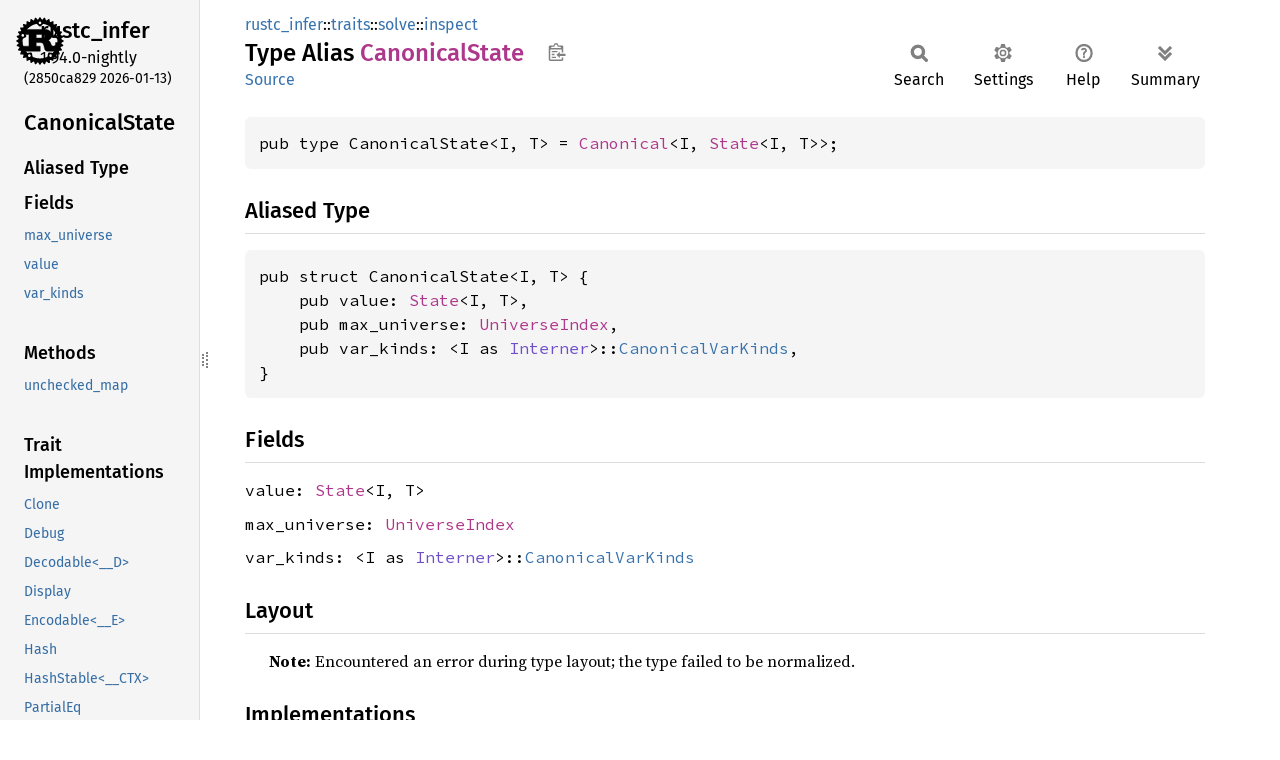

--- FILE ---
content_type: text/html
request_url: https://doc.rust-lang.org/nightly/nightly-rustc/rustc_infer/traits/solve/inspect/type.CanonicalState.html
body_size: 1906
content:
<!DOCTYPE html><html lang="en"><head><meta charset="utf-8"><meta name="viewport" content="width=device-width, initial-scale=1.0"><meta name="generator" content="rustdoc"><meta name="description" content="API documentation for the Rust `CanonicalState` type in crate `rustc_infer`."><title>CanonicalState in rustc_infer::traits::solve::inspect - Rust</title><script>if(window.location.protocol!=="file:")document.head.insertAdjacentHTML("beforeend","SourceSerif4-Regular-6b053e98.ttf.woff2,FiraSans-Italic-81dc35de.woff2,FiraSans-Regular-0fe48ade.woff2,FiraSans-MediumItalic-ccf7e434.woff2,FiraSans-Medium-e1aa3f0a.woff2,SourceCodePro-Regular-8badfe75.ttf.woff2,SourceCodePro-Semibold-aa29a496.ttf.woff2".split(",").map(f=>`<link rel="preload" as="font" type="font/woff2"href="../../../../static.files/${f}">`).join(""))</script><link rel="stylesheet" href="../../../../static.files/normalize-9960930a.css"><link rel="stylesheet" href="../../../../static.files/rustdoc-77263533.css"><meta name="rustdoc-vars" data-root-path="../../../../" data-static-root-path="../../../../static.files/" data-current-crate="rustc_infer" data-themes="" data-resource-suffix="" data-rustdoc-version="1.94.0-nightly (2850ca829 2026-01-13)" data-channel="nightly" data-search-js="search-9e2438ea.js" data-stringdex-js="stringdex-b897f86f.js" data-settings-js="settings-c38705f0.js" ><script src="../../../../static.files/storage-e2aeef58.js"></script><script defer src="sidebar-items.js"></script><script defer src="../../../../static.files/main-7bab91a1.js"></script><noscript><link rel="stylesheet" href="../../../../static.files/noscript-ffcac47a.css"></noscript><link rel="alternate icon" type="image/png" href="../../../../static.files/favicon-32x32-eab170b8.png"><link rel="icon" type="image/svg+xml" href="../../../../static.files/favicon-044be391.svg"></head><body class="rustdoc type"><!--[if lte IE 11]><div class="warning">This old browser is unsupported and will most likely display funky things.</div><![endif]--><rustdoc-topbar><h2><a href="#">CanonicalState</a></h2></rustdoc-topbar><nav class="sidebar"><div class="sidebar-crate"><a class="logo-container" href="../../../../rustc_infer/index.html"><img class="rust-logo" src="../../../../static.files/rust-logo-9a9549ea.svg" alt="logo"></a><h2><a href="../../../../rustc_infer/index.html">rustc_<wbr>infer</a><span class="version">1.94.0-nightly</span></h2></div><div class="version">(2850ca829	2026-01-13)</div><div class="sidebar-elems"><section id="rustdoc-toc"><h2 class="location"><a href="#">Canonical<wbr>State</a></h2><h3><a href="#aliased-type">Aliased Type</a></h3><h3><a href="#fields">Fields</a></h3><ul class="block field"><li><a href="#structfield.max_universe" title="max_universe">max_universe</a></li><li><a href="#structfield.value" title="value">value</a></li><li><a href="#structfield.var_kinds" title="var_kinds">var_kinds</a></li></ul></section><div id="rustdoc-modnav"><h2><a href="index.html">In rustc_<wbr>infer::<wbr>traits::<wbr>solve::<wbr>inspect</a></h2></div></div></nav><div class="sidebar-resizer" title="Drag to resize sidebar"></div><main><div class="width-limiter"><section id="main-content" class="content"><div class="main-heading"><div class="rustdoc-breadcrumbs"><a href="../../../index.html">rustc_infer</a>::<wbr><a href="../../index.html">traits</a>::<wbr><a href="../index.html">solve</a>::<wbr><a href="index.html">inspect</a></div><h1>Type Alias <span class="type">Canonical<wbr>State</span>&nbsp;<button id="copy-path" title="Copy item path to clipboard">Copy item path</button></h1><rustdoc-toolbar></rustdoc-toolbar><span class="sub-heading"><a class="src" href="../../../../src/rustc_type_ir/solve/inspect.rs.html#42">Source</a> </span></div><pre class="rust item-decl"><code>pub type CanonicalState&lt;I, T&gt; = <a class="struct" href="../../../infer/canonical/ir/struct.Canonical.html" title="struct rustc_infer::infer::canonical::ir::Canonical">Canonical</a>&lt;I, <a class="struct" href="struct.State.html" title="struct rustc_infer::traits::solve::inspect::State">State</a>&lt;I, T&gt;&gt;;</code></pre><h2 id="aliased-type" class="section-header">Aliased Type<a href="#aliased-type" class="anchor">§</a></h2><pre class="rust item-decl"><code>pub struct CanonicalState&lt;I, T&gt; {
    pub value: <a class="struct" href="struct.State.html" title="struct rustc_infer::traits::solve::inspect::State">State</a>&lt;I, T&gt;,
    pub max_universe: <a class="struct" href="../../../infer/canonical/ir/struct.UniverseIndex.html" title="struct rustc_infer::infer::canonical::ir::UniverseIndex">UniverseIndex</a>,
    pub var_kinds: &lt;I as <a class="trait" href="../../../infer/canonical/ir/trait.Interner.html" title="trait rustc_infer::infer::canonical::ir::Interner">Interner</a>&gt;::<a class="associatedtype" href="../../../infer/canonical/ir/trait.Interner.html#associatedtype.CanonicalVarKinds" title="type rustc_infer::infer::canonical::ir::Interner::CanonicalVarKinds">CanonicalVarKinds</a>,
}</code></pre><h2 id="fields" class="fields section-header">Fields<a href="#fields" class="anchor">§</a></h2><span id="structfield.value" class="structfield section-header"><a href="#structfield.value" class="anchor field">§</a><code>value: <a class="struct" href="struct.State.html" title="struct rustc_infer::traits::solve::inspect::State">State</a>&lt;I, T&gt;</code></span><span id="structfield.max_universe" class="structfield section-header"><a href="#structfield.max_universe" class="anchor field">§</a><code>max_universe: <a class="struct" href="../../../infer/canonical/ir/struct.UniverseIndex.html" title="struct rustc_infer::infer::canonical::ir::UniverseIndex">UniverseIndex</a></code></span><span id="structfield.var_kinds" class="structfield section-header"><a href="#structfield.var_kinds" class="anchor field">§</a><code>var_kinds: &lt;I as <a class="trait" href="../../../infer/canonical/ir/trait.Interner.html" title="trait rustc_infer::infer::canonical::ir::Interner">Interner</a>&gt;::<a class="associatedtype" href="../../../infer/canonical/ir/trait.Interner.html#associatedtype.CanonicalVarKinds" title="type rustc_infer::infer::canonical::ir::Interner::CanonicalVarKinds">CanonicalVarKinds</a></code></span><h2 id="layout" class="section-header">Layout<a href="#layout" class="anchor">§</a></h2><div class="docblock"><p><strong>Note:</strong> Encountered an error during type layout; the type failed to be normalized.</p></div><script src="../../../../type.impl/rustc_infer/infer/canonical/ir/struct.Canonical.js" data-self-path="rustc_infer::traits::solve::inspect::CanonicalState" async></script></section></div></main></body></html>

--- FILE ---
content_type: text/javascript
request_url: https://doc.rust-lang.org/nightly/nightly-rustc/rustc_infer/traits/solve/inspect/sidebar-items.js
body_size: -16
content:
window.SIDEBAR_ITEMS = {"enum":["ProbeKind","ProbeStep"],"struct":["GoalEvaluation","Probe","State"],"type":["CanonicalState"]};

--- FILE ---
content_type: text/javascript
request_url: https://doc.rust-lang.org/nightly/nightly-rustc/type.impl/rustc_infer/infer/canonical/ir/struct.Canonical.js
body_size: 4357
content:
(function() {
    var type_impls = Object.fromEntries([["rustc_infer",[["<details class=\"toggle implementors-toggle\" open><summary><section id=\"impl-ArenaAllocatable%3C'tcx%3E-for-Canonical%3CTyCtxt%3C'tcx%3E,+QueryResponse%3C'tcx,+()%3E%3E\" class=\"impl\"><a class=\"src rightside\" href=\"src/rustc_middle/arena.rs.html#126\">Source</a><a href=\"#impl-ArenaAllocatable%3C'tcx%3E-for-Canonical%3CTyCtxt%3C'tcx%3E,+QueryResponse%3C'tcx,+()%3E%3E\" class=\"anchor\">§</a><h3 class=\"code-header\">impl&lt;'tcx&gt; <a class=\"trait\" href=\"rustc_middle/arena/trait.ArenaAllocatable.html\" title=\"trait rustc_middle::arena::ArenaAllocatable\">ArenaAllocatable</a>&lt;'tcx&gt; for <a class=\"struct\" href=\"rustc_infer/infer/canonical/ir/struct.Canonical.html\" title=\"struct rustc_infer::infer::canonical::ir::Canonical\">Canonical</a>&lt;<a class=\"struct\" href=\"rustc_middle/ty/context/struct.TyCtxt.html\" title=\"struct rustc_middle::ty::context::TyCtxt\">TyCtxt</a>&lt;'tcx&gt;, <a class=\"struct\" href=\"rustc_infer/infer/canonical/struct.QueryResponse.html\" title=\"struct rustc_infer::infer::canonical::QueryResponse\">QueryResponse</a>&lt;'tcx, <a class=\"primitive\" href=\"https://doc.rust-lang.org/nightly/std/primitive.unit.html\">()</a>&gt;&gt;</h3></section></summary><div class=\"impl-items\"><section id=\"method.allocate_on\" class=\"method trait-impl\"><a class=\"src rightside\" href=\"src/rustc_middle/arena.rs.html#126\">Source</a><a href=\"#method.allocate_on\" class=\"anchor\">§</a><h4 class=\"code-header\">fn <a href=\"rustc_middle/arena/trait.ArenaAllocatable.html#tymethod.allocate_on\" class=\"fn\">allocate_on</a>(\n    self,\n    arena: &amp;'tcx <a class=\"struct\" href=\"rustc_middle/arena/struct.Arena.html\" title=\"struct rustc_middle::arena::Arena\">Arena</a>&lt;'tcx&gt;,\n) -&gt; &amp;'tcx mut <a class=\"struct\" href=\"rustc_infer/infer/canonical/ir/struct.Canonical.html\" title=\"struct rustc_infer::infer::canonical::ir::Canonical\">Canonical</a>&lt;<a class=\"struct\" href=\"rustc_middle/ty/context/struct.TyCtxt.html\" title=\"struct rustc_middle::ty::context::TyCtxt\">TyCtxt</a>&lt;'tcx&gt;, <a class=\"struct\" href=\"rustc_infer/infer/canonical/struct.QueryResponse.html\" title=\"struct rustc_infer::infer::canonical::QueryResponse\">QueryResponse</a>&lt;'tcx, <a class=\"primitive\" href=\"https://doc.rust-lang.org/nightly/std/primitive.unit.html\">()</a>&gt;&gt;</h4></section><section id=\"method.allocate_from_iter\" class=\"method trait-impl\"><a class=\"src rightside\" href=\"src/rustc_middle/arena.rs.html#126\">Source</a><a href=\"#method.allocate_from_iter\" class=\"anchor\">§</a><h4 class=\"code-header\">fn <a href=\"rustc_middle/arena/trait.ArenaAllocatable.html#tymethod.allocate_from_iter\" class=\"fn\">allocate_from_iter</a>(\n    arena: &amp;'tcx <a class=\"struct\" href=\"rustc_middle/arena/struct.Arena.html\" title=\"struct rustc_middle::arena::Arena\">Arena</a>&lt;'tcx&gt;,\n    iter: impl <a class=\"trait\" href=\"https://doc.rust-lang.org/nightly/core/iter/traits/collect/trait.IntoIterator.html\" title=\"trait core::iter::traits::collect::IntoIterator\">IntoIterator</a>&lt;Item = <a class=\"struct\" href=\"rustc_infer/infer/canonical/ir/struct.Canonical.html\" title=\"struct rustc_infer::infer::canonical::ir::Canonical\">Canonical</a>&lt;<a class=\"struct\" href=\"rustc_middle/ty/context/struct.TyCtxt.html\" title=\"struct rustc_middle::ty::context::TyCtxt\">TyCtxt</a>&lt;'tcx&gt;, <a class=\"struct\" href=\"rustc_infer/infer/canonical/struct.QueryResponse.html\" title=\"struct rustc_infer::infer::canonical::QueryResponse\">QueryResponse</a>&lt;'tcx, <a class=\"primitive\" href=\"https://doc.rust-lang.org/nightly/std/primitive.unit.html\">()</a>&gt;&gt;&gt;,\n) -&gt; &amp;'tcx mut [<a class=\"struct\" href=\"rustc_infer/infer/canonical/ir/struct.Canonical.html\" title=\"struct rustc_infer::infer::canonical::ir::Canonical\">Canonical</a>&lt;<a class=\"struct\" href=\"rustc_middle/ty/context/struct.TyCtxt.html\" title=\"struct rustc_middle::ty::context::TyCtxt\">TyCtxt</a>&lt;'tcx&gt;, <a class=\"struct\" href=\"rustc_infer/infer/canonical/struct.QueryResponse.html\" title=\"struct rustc_infer::infer::canonical::QueryResponse\">QueryResponse</a>&lt;'tcx, <a class=\"primitive\" href=\"https://doc.rust-lang.org/nightly/std/primitive.unit.html\">()</a>&gt;&gt;]</h4></section></div></details>","ArenaAllocatable<'tcx>","rustc_infer::infer::canonical::Canonical"],["<details class=\"toggle implementors-toggle\" open><summary><section id=\"impl-ArenaAllocatable%3C'tcx%3E-for-Canonical%3CTyCtxt%3C'tcx%3E,+QueryResponse%3C'tcx,+Binder%3CTyCtxt%3C'tcx%3E,+FnSig%3CTyCtxt%3C'tcx%3E%3E%3E%3E%3E\" class=\"impl\"><a class=\"src rightside\" href=\"src/rustc_middle/arena.rs.html#126\">Source</a><a href=\"#impl-ArenaAllocatable%3C'tcx%3E-for-Canonical%3CTyCtxt%3C'tcx%3E,+QueryResponse%3C'tcx,+Binder%3CTyCtxt%3C'tcx%3E,+FnSig%3CTyCtxt%3C'tcx%3E%3E%3E%3E%3E\" class=\"anchor\">§</a><h3 class=\"code-header\">impl&lt;'tcx&gt; <a class=\"trait\" href=\"rustc_middle/arena/trait.ArenaAllocatable.html\" title=\"trait rustc_middle::arena::ArenaAllocatable\">ArenaAllocatable</a>&lt;'tcx&gt; for <a class=\"struct\" href=\"rustc_infer/infer/canonical/ir/struct.Canonical.html\" title=\"struct rustc_infer::infer::canonical::ir::Canonical\">Canonical</a>&lt;<a class=\"struct\" href=\"rustc_middle/ty/context/struct.TyCtxt.html\" title=\"struct rustc_middle::ty::context::TyCtxt\">TyCtxt</a>&lt;'tcx&gt;, <a class=\"struct\" href=\"rustc_infer/infer/canonical/struct.QueryResponse.html\" title=\"struct rustc_infer::infer::canonical::QueryResponse\">QueryResponse</a>&lt;'tcx, <a class=\"struct\" href=\"rustc_infer/infer/canonical/ir/struct.Binder.html\" title=\"struct rustc_infer::infer::canonical::ir::Binder\">Binder</a>&lt;<a class=\"struct\" href=\"rustc_middle/ty/context/struct.TyCtxt.html\" title=\"struct rustc_middle::ty::context::TyCtxt\">TyCtxt</a>&lt;'tcx&gt;, <a class=\"struct\" href=\"rustc_infer/infer/canonical/ir/struct.FnSig.html\" title=\"struct rustc_infer::infer::canonical::ir::FnSig\">FnSig</a>&lt;<a class=\"struct\" href=\"rustc_middle/ty/context/struct.TyCtxt.html\" title=\"struct rustc_middle::ty::context::TyCtxt\">TyCtxt</a>&lt;'tcx&gt;&gt;&gt;&gt;&gt;</h3></section></summary><div class=\"impl-items\"><section id=\"method.allocate_on\" class=\"method trait-impl\"><a class=\"src rightside\" href=\"src/rustc_middle/arena.rs.html#126\">Source</a><a href=\"#method.allocate_on\" class=\"anchor\">§</a><h4 class=\"code-header\">fn <a href=\"rustc_middle/arena/trait.ArenaAllocatable.html#tymethod.allocate_on\" class=\"fn\">allocate_on</a>(\n    self,\n    arena: &amp;'tcx <a class=\"struct\" href=\"rustc_middle/arena/struct.Arena.html\" title=\"struct rustc_middle::arena::Arena\">Arena</a>&lt;'tcx&gt;,\n) -&gt; &amp;'tcx mut <a class=\"struct\" href=\"rustc_infer/infer/canonical/ir/struct.Canonical.html\" title=\"struct rustc_infer::infer::canonical::ir::Canonical\">Canonical</a>&lt;<a class=\"struct\" href=\"rustc_middle/ty/context/struct.TyCtxt.html\" title=\"struct rustc_middle::ty::context::TyCtxt\">TyCtxt</a>&lt;'tcx&gt;, <a class=\"struct\" href=\"rustc_infer/infer/canonical/struct.QueryResponse.html\" title=\"struct rustc_infer::infer::canonical::QueryResponse\">QueryResponse</a>&lt;'tcx, <a class=\"struct\" href=\"rustc_infer/infer/canonical/ir/struct.Binder.html\" title=\"struct rustc_infer::infer::canonical::ir::Binder\">Binder</a>&lt;<a class=\"struct\" href=\"rustc_middle/ty/context/struct.TyCtxt.html\" title=\"struct rustc_middle::ty::context::TyCtxt\">TyCtxt</a>&lt;'tcx&gt;, <a class=\"struct\" href=\"rustc_infer/infer/canonical/ir/struct.FnSig.html\" title=\"struct rustc_infer::infer::canonical::ir::FnSig\">FnSig</a>&lt;<a class=\"struct\" href=\"rustc_middle/ty/context/struct.TyCtxt.html\" title=\"struct rustc_middle::ty::context::TyCtxt\">TyCtxt</a>&lt;'tcx&gt;&gt;&gt;&gt;&gt;</h4></section><section id=\"method.allocate_from_iter\" class=\"method trait-impl\"><a class=\"src rightside\" href=\"src/rustc_middle/arena.rs.html#126\">Source</a><a href=\"#method.allocate_from_iter\" class=\"anchor\">§</a><h4 class=\"code-header\">fn <a href=\"rustc_middle/arena/trait.ArenaAllocatable.html#tymethod.allocate_from_iter\" class=\"fn\">allocate_from_iter</a>(\n    arena: &amp;'tcx <a class=\"struct\" href=\"rustc_middle/arena/struct.Arena.html\" title=\"struct rustc_middle::arena::Arena\">Arena</a>&lt;'tcx&gt;,\n    iter: impl <a class=\"trait\" href=\"https://doc.rust-lang.org/nightly/core/iter/traits/collect/trait.IntoIterator.html\" title=\"trait core::iter::traits::collect::IntoIterator\">IntoIterator</a>&lt;Item = <a class=\"struct\" href=\"rustc_infer/infer/canonical/ir/struct.Canonical.html\" title=\"struct rustc_infer::infer::canonical::ir::Canonical\">Canonical</a>&lt;<a class=\"struct\" href=\"rustc_middle/ty/context/struct.TyCtxt.html\" title=\"struct rustc_middle::ty::context::TyCtxt\">TyCtxt</a>&lt;'tcx&gt;, <a class=\"struct\" href=\"rustc_infer/infer/canonical/struct.QueryResponse.html\" title=\"struct rustc_infer::infer::canonical::QueryResponse\">QueryResponse</a>&lt;'tcx, <a class=\"struct\" href=\"rustc_infer/infer/canonical/ir/struct.Binder.html\" title=\"struct rustc_infer::infer::canonical::ir::Binder\">Binder</a>&lt;<a class=\"struct\" href=\"rustc_middle/ty/context/struct.TyCtxt.html\" title=\"struct rustc_middle::ty::context::TyCtxt\">TyCtxt</a>&lt;'tcx&gt;, <a class=\"struct\" href=\"rustc_infer/infer/canonical/ir/struct.FnSig.html\" title=\"struct rustc_infer::infer::canonical::ir::FnSig\">FnSig</a>&lt;<a class=\"struct\" href=\"rustc_middle/ty/context/struct.TyCtxt.html\" title=\"struct rustc_middle::ty::context::TyCtxt\">TyCtxt</a>&lt;'tcx&gt;&gt;&gt;&gt;&gt;&gt;,\n) -&gt; &amp;'tcx mut [<a class=\"struct\" href=\"rustc_infer/infer/canonical/ir/struct.Canonical.html\" title=\"struct rustc_infer::infer::canonical::ir::Canonical\">Canonical</a>&lt;<a class=\"struct\" href=\"rustc_middle/ty/context/struct.TyCtxt.html\" title=\"struct rustc_middle::ty::context::TyCtxt\">TyCtxt</a>&lt;'tcx&gt;, <a class=\"struct\" href=\"rustc_infer/infer/canonical/struct.QueryResponse.html\" title=\"struct rustc_infer::infer::canonical::QueryResponse\">QueryResponse</a>&lt;'tcx, <a class=\"struct\" href=\"rustc_infer/infer/canonical/ir/struct.Binder.html\" title=\"struct rustc_infer::infer::canonical::ir::Binder\">Binder</a>&lt;<a class=\"struct\" href=\"rustc_middle/ty/context/struct.TyCtxt.html\" title=\"struct rustc_middle::ty::context::TyCtxt\">TyCtxt</a>&lt;'tcx&gt;, <a class=\"struct\" href=\"rustc_infer/infer/canonical/ir/struct.FnSig.html\" title=\"struct rustc_infer::infer::canonical::ir::FnSig\">FnSig</a>&lt;<a class=\"struct\" href=\"rustc_middle/ty/context/struct.TyCtxt.html\" title=\"struct rustc_middle::ty::context::TyCtxt\">TyCtxt</a>&lt;'tcx&gt;&gt;&gt;&gt;&gt;]</h4></section></div></details>","ArenaAllocatable<'tcx>","rustc_infer::infer::canonical::Canonical"],["<details class=\"toggle implementors-toggle\" open><summary><section id=\"impl-ArenaAllocatable%3C'tcx%3E-for-Canonical%3CTyCtxt%3C'tcx%3E,+QueryResponse%3C'tcx,+Clause%3C'tcx%3E%3E%3E\" class=\"impl\"><a class=\"src rightside\" href=\"src/rustc_middle/arena.rs.html#126\">Source</a><a href=\"#impl-ArenaAllocatable%3C'tcx%3E-for-Canonical%3CTyCtxt%3C'tcx%3E,+QueryResponse%3C'tcx,+Clause%3C'tcx%3E%3E%3E\" class=\"anchor\">§</a><h3 class=\"code-header\">impl&lt;'tcx&gt; <a class=\"trait\" href=\"rustc_middle/arena/trait.ArenaAllocatable.html\" title=\"trait rustc_middle::arena::ArenaAllocatable\">ArenaAllocatable</a>&lt;'tcx&gt; for <a class=\"struct\" href=\"rustc_infer/infer/canonical/ir/struct.Canonical.html\" title=\"struct rustc_infer::infer::canonical::ir::Canonical\">Canonical</a>&lt;<a class=\"struct\" href=\"rustc_middle/ty/context/struct.TyCtxt.html\" title=\"struct rustc_middle::ty::context::TyCtxt\">TyCtxt</a>&lt;'tcx&gt;, <a class=\"struct\" href=\"rustc_infer/infer/canonical/struct.QueryResponse.html\" title=\"struct rustc_infer::infer::canonical::QueryResponse\">QueryResponse</a>&lt;'tcx, <a class=\"struct\" href=\"rustc_middle/ty/predicate/struct.Clause.html\" title=\"struct rustc_middle::ty::predicate::Clause\">Clause</a>&lt;'tcx&gt;&gt;&gt;</h3></section></summary><div class=\"impl-items\"><section id=\"method.allocate_on\" class=\"method trait-impl\"><a class=\"src rightside\" href=\"src/rustc_middle/arena.rs.html#126\">Source</a><a href=\"#method.allocate_on\" class=\"anchor\">§</a><h4 class=\"code-header\">fn <a href=\"rustc_middle/arena/trait.ArenaAllocatable.html#tymethod.allocate_on\" class=\"fn\">allocate_on</a>(\n    self,\n    arena: &amp;'tcx <a class=\"struct\" href=\"rustc_middle/arena/struct.Arena.html\" title=\"struct rustc_middle::arena::Arena\">Arena</a>&lt;'tcx&gt;,\n) -&gt; &amp;'tcx mut <a class=\"struct\" href=\"rustc_infer/infer/canonical/ir/struct.Canonical.html\" title=\"struct rustc_infer::infer::canonical::ir::Canonical\">Canonical</a>&lt;<a class=\"struct\" href=\"rustc_middle/ty/context/struct.TyCtxt.html\" title=\"struct rustc_middle::ty::context::TyCtxt\">TyCtxt</a>&lt;'tcx&gt;, <a class=\"struct\" href=\"rustc_infer/infer/canonical/struct.QueryResponse.html\" title=\"struct rustc_infer::infer::canonical::QueryResponse\">QueryResponse</a>&lt;'tcx, <a class=\"struct\" href=\"rustc_middle/ty/predicate/struct.Clause.html\" title=\"struct rustc_middle::ty::predicate::Clause\">Clause</a>&lt;'tcx&gt;&gt;&gt;</h4></section><section id=\"method.allocate_from_iter\" class=\"method trait-impl\"><a class=\"src rightside\" href=\"src/rustc_middle/arena.rs.html#126\">Source</a><a href=\"#method.allocate_from_iter\" class=\"anchor\">§</a><h4 class=\"code-header\">fn <a href=\"rustc_middle/arena/trait.ArenaAllocatable.html#tymethod.allocate_from_iter\" class=\"fn\">allocate_from_iter</a>(\n    arena: &amp;'tcx <a class=\"struct\" href=\"rustc_middle/arena/struct.Arena.html\" title=\"struct rustc_middle::arena::Arena\">Arena</a>&lt;'tcx&gt;,\n    iter: impl <a class=\"trait\" href=\"https://doc.rust-lang.org/nightly/core/iter/traits/collect/trait.IntoIterator.html\" title=\"trait core::iter::traits::collect::IntoIterator\">IntoIterator</a>&lt;Item = <a class=\"struct\" href=\"rustc_infer/infer/canonical/ir/struct.Canonical.html\" title=\"struct rustc_infer::infer::canonical::ir::Canonical\">Canonical</a>&lt;<a class=\"struct\" href=\"rustc_middle/ty/context/struct.TyCtxt.html\" title=\"struct rustc_middle::ty::context::TyCtxt\">TyCtxt</a>&lt;'tcx&gt;, <a class=\"struct\" href=\"rustc_infer/infer/canonical/struct.QueryResponse.html\" title=\"struct rustc_infer::infer::canonical::QueryResponse\">QueryResponse</a>&lt;'tcx, <a class=\"struct\" href=\"rustc_middle/ty/predicate/struct.Clause.html\" title=\"struct rustc_middle::ty::predicate::Clause\">Clause</a>&lt;'tcx&gt;&gt;&gt;&gt;,\n) -&gt; &amp;'tcx mut [<a class=\"struct\" href=\"rustc_infer/infer/canonical/ir/struct.Canonical.html\" title=\"struct rustc_infer::infer::canonical::ir::Canonical\">Canonical</a>&lt;<a class=\"struct\" href=\"rustc_middle/ty/context/struct.TyCtxt.html\" title=\"struct rustc_middle::ty::context::TyCtxt\">TyCtxt</a>&lt;'tcx&gt;, <a class=\"struct\" href=\"rustc_infer/infer/canonical/struct.QueryResponse.html\" title=\"struct rustc_infer::infer::canonical::QueryResponse\">QueryResponse</a>&lt;'tcx, <a class=\"struct\" href=\"rustc_middle/ty/predicate/struct.Clause.html\" title=\"struct rustc_middle::ty::predicate::Clause\">Clause</a>&lt;'tcx&gt;&gt;&gt;]</h4></section></div></details>","ArenaAllocatable<'tcx>","rustc_infer::infer::canonical::Canonical"],["<details class=\"toggle implementors-toggle\" open><summary><section id=\"impl-ArenaAllocatable%3C'tcx%3E-for-Canonical%3CTyCtxt%3C'tcx%3E,+QueryResponse%3C'tcx,+DropckOutlivesResult%3C'tcx%3E%3E%3E\" class=\"impl\"><a class=\"src rightside\" href=\"src/rustc_middle/arena.rs.html#126\">Source</a><a href=\"#impl-ArenaAllocatable%3C'tcx%3E-for-Canonical%3CTyCtxt%3C'tcx%3E,+QueryResponse%3C'tcx,+DropckOutlivesResult%3C'tcx%3E%3E%3E\" class=\"anchor\">§</a><h3 class=\"code-header\">impl&lt;'tcx&gt; <a class=\"trait\" href=\"rustc_middle/arena/trait.ArenaAllocatable.html\" title=\"trait rustc_middle::arena::ArenaAllocatable\">ArenaAllocatable</a>&lt;'tcx&gt; for <a class=\"struct\" href=\"rustc_infer/infer/canonical/ir/struct.Canonical.html\" title=\"struct rustc_infer::infer::canonical::ir::Canonical\">Canonical</a>&lt;<a class=\"struct\" href=\"rustc_middle/ty/context/struct.TyCtxt.html\" title=\"struct rustc_middle::ty::context::TyCtxt\">TyCtxt</a>&lt;'tcx&gt;, <a class=\"struct\" href=\"rustc_infer/infer/canonical/struct.QueryResponse.html\" title=\"struct rustc_infer::infer::canonical::QueryResponse\">QueryResponse</a>&lt;'tcx, <a class=\"struct\" href=\"rustc_infer/traits/query/struct.DropckOutlivesResult.html\" title=\"struct rustc_infer::traits::query::DropckOutlivesResult\">DropckOutlivesResult</a>&lt;'tcx&gt;&gt;&gt;</h3></section></summary><div class=\"impl-items\"><section id=\"method.allocate_on\" class=\"method trait-impl\"><a class=\"src rightside\" href=\"src/rustc_middle/arena.rs.html#126\">Source</a><a href=\"#method.allocate_on\" class=\"anchor\">§</a><h4 class=\"code-header\">fn <a href=\"rustc_middle/arena/trait.ArenaAllocatable.html#tymethod.allocate_on\" class=\"fn\">allocate_on</a>(\n    self,\n    arena: &amp;'tcx <a class=\"struct\" href=\"rustc_middle/arena/struct.Arena.html\" title=\"struct rustc_middle::arena::Arena\">Arena</a>&lt;'tcx&gt;,\n) -&gt; &amp;'tcx mut <a class=\"struct\" href=\"rustc_infer/infer/canonical/ir/struct.Canonical.html\" title=\"struct rustc_infer::infer::canonical::ir::Canonical\">Canonical</a>&lt;<a class=\"struct\" href=\"rustc_middle/ty/context/struct.TyCtxt.html\" title=\"struct rustc_middle::ty::context::TyCtxt\">TyCtxt</a>&lt;'tcx&gt;, <a class=\"struct\" href=\"rustc_infer/infer/canonical/struct.QueryResponse.html\" title=\"struct rustc_infer::infer::canonical::QueryResponse\">QueryResponse</a>&lt;'tcx, <a class=\"struct\" href=\"rustc_infer/traits/query/struct.DropckOutlivesResult.html\" title=\"struct rustc_infer::traits::query::DropckOutlivesResult\">DropckOutlivesResult</a>&lt;'tcx&gt;&gt;&gt;</h4></section><section id=\"method.allocate_from_iter\" class=\"method trait-impl\"><a class=\"src rightside\" href=\"src/rustc_middle/arena.rs.html#126\">Source</a><a href=\"#method.allocate_from_iter\" class=\"anchor\">§</a><h4 class=\"code-header\">fn <a href=\"rustc_middle/arena/trait.ArenaAllocatable.html#tymethod.allocate_from_iter\" class=\"fn\">allocate_from_iter</a>(\n    arena: &amp;'tcx <a class=\"struct\" href=\"rustc_middle/arena/struct.Arena.html\" title=\"struct rustc_middle::arena::Arena\">Arena</a>&lt;'tcx&gt;,\n    iter: impl <a class=\"trait\" href=\"https://doc.rust-lang.org/nightly/core/iter/traits/collect/trait.IntoIterator.html\" title=\"trait core::iter::traits::collect::IntoIterator\">IntoIterator</a>&lt;Item = <a class=\"struct\" href=\"rustc_infer/infer/canonical/ir/struct.Canonical.html\" title=\"struct rustc_infer::infer::canonical::ir::Canonical\">Canonical</a>&lt;<a class=\"struct\" href=\"rustc_middle/ty/context/struct.TyCtxt.html\" title=\"struct rustc_middle::ty::context::TyCtxt\">TyCtxt</a>&lt;'tcx&gt;, <a class=\"struct\" href=\"rustc_infer/infer/canonical/struct.QueryResponse.html\" title=\"struct rustc_infer::infer::canonical::QueryResponse\">QueryResponse</a>&lt;'tcx, <a class=\"struct\" href=\"rustc_infer/traits/query/struct.DropckOutlivesResult.html\" title=\"struct rustc_infer::traits::query::DropckOutlivesResult\">DropckOutlivesResult</a>&lt;'tcx&gt;&gt;&gt;&gt;,\n) -&gt; &amp;'tcx mut [<a class=\"struct\" href=\"rustc_infer/infer/canonical/ir/struct.Canonical.html\" title=\"struct rustc_infer::infer::canonical::ir::Canonical\">Canonical</a>&lt;<a class=\"struct\" href=\"rustc_middle/ty/context/struct.TyCtxt.html\" title=\"struct rustc_middle::ty::context::TyCtxt\">TyCtxt</a>&lt;'tcx&gt;, <a class=\"struct\" href=\"rustc_infer/infer/canonical/struct.QueryResponse.html\" title=\"struct rustc_infer::infer::canonical::QueryResponse\">QueryResponse</a>&lt;'tcx, <a class=\"struct\" href=\"rustc_infer/traits/query/struct.DropckOutlivesResult.html\" title=\"struct rustc_infer::traits::query::DropckOutlivesResult\">DropckOutlivesResult</a>&lt;'tcx&gt;&gt;&gt;]</h4></section></div></details>","ArenaAllocatable<'tcx>","rustc_infer::infer::canonical::Canonical"],["<details class=\"toggle implementors-toggle\" open><summary><section id=\"impl-ArenaAllocatable%3C'tcx%3E-for-Canonical%3CTyCtxt%3C'tcx%3E,+QueryResponse%3C'tcx,+FnSig%3CTyCtxt%3C'tcx%3E%3E%3E%3E\" class=\"impl\"><a class=\"src rightside\" href=\"src/rustc_middle/arena.rs.html#126\">Source</a><a href=\"#impl-ArenaAllocatable%3C'tcx%3E-for-Canonical%3CTyCtxt%3C'tcx%3E,+QueryResponse%3C'tcx,+FnSig%3CTyCtxt%3C'tcx%3E%3E%3E%3E\" class=\"anchor\">§</a><h3 class=\"code-header\">impl&lt;'tcx&gt; <a class=\"trait\" href=\"rustc_middle/arena/trait.ArenaAllocatable.html\" title=\"trait rustc_middle::arena::ArenaAllocatable\">ArenaAllocatable</a>&lt;'tcx&gt; for <a class=\"struct\" href=\"rustc_infer/infer/canonical/ir/struct.Canonical.html\" title=\"struct rustc_infer::infer::canonical::ir::Canonical\">Canonical</a>&lt;<a class=\"struct\" href=\"rustc_middle/ty/context/struct.TyCtxt.html\" title=\"struct rustc_middle::ty::context::TyCtxt\">TyCtxt</a>&lt;'tcx&gt;, <a class=\"struct\" href=\"rustc_infer/infer/canonical/struct.QueryResponse.html\" title=\"struct rustc_infer::infer::canonical::QueryResponse\">QueryResponse</a>&lt;'tcx, <a class=\"struct\" href=\"rustc_infer/infer/canonical/ir/struct.FnSig.html\" title=\"struct rustc_infer::infer::canonical::ir::FnSig\">FnSig</a>&lt;<a class=\"struct\" href=\"rustc_middle/ty/context/struct.TyCtxt.html\" title=\"struct rustc_middle::ty::context::TyCtxt\">TyCtxt</a>&lt;'tcx&gt;&gt;&gt;&gt;</h3></section></summary><div class=\"impl-items\"><section id=\"method.allocate_on\" class=\"method trait-impl\"><a class=\"src rightside\" href=\"src/rustc_middle/arena.rs.html#126\">Source</a><a href=\"#method.allocate_on\" class=\"anchor\">§</a><h4 class=\"code-header\">fn <a href=\"rustc_middle/arena/trait.ArenaAllocatable.html#tymethod.allocate_on\" class=\"fn\">allocate_on</a>(\n    self,\n    arena: &amp;'tcx <a class=\"struct\" href=\"rustc_middle/arena/struct.Arena.html\" title=\"struct rustc_middle::arena::Arena\">Arena</a>&lt;'tcx&gt;,\n) -&gt; &amp;'tcx mut <a class=\"struct\" href=\"rustc_infer/infer/canonical/ir/struct.Canonical.html\" title=\"struct rustc_infer::infer::canonical::ir::Canonical\">Canonical</a>&lt;<a class=\"struct\" href=\"rustc_middle/ty/context/struct.TyCtxt.html\" title=\"struct rustc_middle::ty::context::TyCtxt\">TyCtxt</a>&lt;'tcx&gt;, <a class=\"struct\" href=\"rustc_infer/infer/canonical/struct.QueryResponse.html\" title=\"struct rustc_infer::infer::canonical::QueryResponse\">QueryResponse</a>&lt;'tcx, <a class=\"struct\" href=\"rustc_infer/infer/canonical/ir/struct.FnSig.html\" title=\"struct rustc_infer::infer::canonical::ir::FnSig\">FnSig</a>&lt;<a class=\"struct\" href=\"rustc_middle/ty/context/struct.TyCtxt.html\" title=\"struct rustc_middle::ty::context::TyCtxt\">TyCtxt</a>&lt;'tcx&gt;&gt;&gt;&gt;</h4></section><section id=\"method.allocate_from_iter\" class=\"method trait-impl\"><a class=\"src rightside\" href=\"src/rustc_middle/arena.rs.html#126\">Source</a><a href=\"#method.allocate_from_iter\" class=\"anchor\">§</a><h4 class=\"code-header\">fn <a href=\"rustc_middle/arena/trait.ArenaAllocatable.html#tymethod.allocate_from_iter\" class=\"fn\">allocate_from_iter</a>(\n    arena: &amp;'tcx <a class=\"struct\" href=\"rustc_middle/arena/struct.Arena.html\" title=\"struct rustc_middle::arena::Arena\">Arena</a>&lt;'tcx&gt;,\n    iter: impl <a class=\"trait\" href=\"https://doc.rust-lang.org/nightly/core/iter/traits/collect/trait.IntoIterator.html\" title=\"trait core::iter::traits::collect::IntoIterator\">IntoIterator</a>&lt;Item = <a class=\"struct\" href=\"rustc_infer/infer/canonical/ir/struct.Canonical.html\" title=\"struct rustc_infer::infer::canonical::ir::Canonical\">Canonical</a>&lt;<a class=\"struct\" href=\"rustc_middle/ty/context/struct.TyCtxt.html\" title=\"struct rustc_middle::ty::context::TyCtxt\">TyCtxt</a>&lt;'tcx&gt;, <a class=\"struct\" href=\"rustc_infer/infer/canonical/struct.QueryResponse.html\" title=\"struct rustc_infer::infer::canonical::QueryResponse\">QueryResponse</a>&lt;'tcx, <a class=\"struct\" href=\"rustc_infer/infer/canonical/ir/struct.FnSig.html\" title=\"struct rustc_infer::infer::canonical::ir::FnSig\">FnSig</a>&lt;<a class=\"struct\" href=\"rustc_middle/ty/context/struct.TyCtxt.html\" title=\"struct rustc_middle::ty::context::TyCtxt\">TyCtxt</a>&lt;'tcx&gt;&gt;&gt;&gt;&gt;,\n) -&gt; &amp;'tcx mut [<a class=\"struct\" href=\"rustc_infer/infer/canonical/ir/struct.Canonical.html\" title=\"struct rustc_infer::infer::canonical::ir::Canonical\">Canonical</a>&lt;<a class=\"struct\" href=\"rustc_middle/ty/context/struct.TyCtxt.html\" title=\"struct rustc_middle::ty::context::TyCtxt\">TyCtxt</a>&lt;'tcx&gt;, <a class=\"struct\" href=\"rustc_infer/infer/canonical/struct.QueryResponse.html\" title=\"struct rustc_infer::infer::canonical::QueryResponse\">QueryResponse</a>&lt;'tcx, <a class=\"struct\" href=\"rustc_infer/infer/canonical/ir/struct.FnSig.html\" title=\"struct rustc_infer::infer::canonical::ir::FnSig\">FnSig</a>&lt;<a class=\"struct\" href=\"rustc_middle/ty/context/struct.TyCtxt.html\" title=\"struct rustc_middle::ty::context::TyCtxt\">TyCtxt</a>&lt;'tcx&gt;&gt;&gt;&gt;]</h4></section></div></details>","ArenaAllocatable<'tcx>","rustc_infer::infer::canonical::Canonical"],["<details class=\"toggle implementors-toggle\" open><summary><section id=\"impl-ArenaAllocatable%3C'tcx%3E-for-Canonical%3CTyCtxt%3C'tcx%3E,+QueryResponse%3C'tcx,+NormalizationResult%3C'tcx%3E%3E%3E\" class=\"impl\"><a class=\"src rightside\" href=\"src/rustc_middle/arena.rs.html#126\">Source</a><a href=\"#impl-ArenaAllocatable%3C'tcx%3E-for-Canonical%3CTyCtxt%3C'tcx%3E,+QueryResponse%3C'tcx,+NormalizationResult%3C'tcx%3E%3E%3E\" class=\"anchor\">§</a><h3 class=\"code-header\">impl&lt;'tcx&gt; <a class=\"trait\" href=\"rustc_middle/arena/trait.ArenaAllocatable.html\" title=\"trait rustc_middle::arena::ArenaAllocatable\">ArenaAllocatable</a>&lt;'tcx&gt; for <a class=\"struct\" href=\"rustc_infer/infer/canonical/ir/struct.Canonical.html\" title=\"struct rustc_infer::infer::canonical::ir::Canonical\">Canonical</a>&lt;<a class=\"struct\" href=\"rustc_middle/ty/context/struct.TyCtxt.html\" title=\"struct rustc_middle::ty::context::TyCtxt\">TyCtxt</a>&lt;'tcx&gt;, <a class=\"struct\" href=\"rustc_infer/infer/canonical/struct.QueryResponse.html\" title=\"struct rustc_infer::infer::canonical::QueryResponse\">QueryResponse</a>&lt;'tcx, <a class=\"struct\" href=\"rustc_infer/traits/query/struct.NormalizationResult.html\" title=\"struct rustc_infer::traits::query::NormalizationResult\">NormalizationResult</a>&lt;'tcx&gt;&gt;&gt;</h3></section></summary><div class=\"impl-items\"><section id=\"method.allocate_on\" class=\"method trait-impl\"><a class=\"src rightside\" href=\"src/rustc_middle/arena.rs.html#126\">Source</a><a href=\"#method.allocate_on\" class=\"anchor\">§</a><h4 class=\"code-header\">fn <a href=\"rustc_middle/arena/trait.ArenaAllocatable.html#tymethod.allocate_on\" class=\"fn\">allocate_on</a>(\n    self,\n    arena: &amp;'tcx <a class=\"struct\" href=\"rustc_middle/arena/struct.Arena.html\" title=\"struct rustc_middle::arena::Arena\">Arena</a>&lt;'tcx&gt;,\n) -&gt; &amp;'tcx mut <a class=\"struct\" href=\"rustc_infer/infer/canonical/ir/struct.Canonical.html\" title=\"struct rustc_infer::infer::canonical::ir::Canonical\">Canonical</a>&lt;<a class=\"struct\" href=\"rustc_middle/ty/context/struct.TyCtxt.html\" title=\"struct rustc_middle::ty::context::TyCtxt\">TyCtxt</a>&lt;'tcx&gt;, <a class=\"struct\" href=\"rustc_infer/infer/canonical/struct.QueryResponse.html\" title=\"struct rustc_infer::infer::canonical::QueryResponse\">QueryResponse</a>&lt;'tcx, <a class=\"struct\" href=\"rustc_infer/traits/query/struct.NormalizationResult.html\" title=\"struct rustc_infer::traits::query::NormalizationResult\">NormalizationResult</a>&lt;'tcx&gt;&gt;&gt;</h4></section><section id=\"method.allocate_from_iter\" class=\"method trait-impl\"><a class=\"src rightside\" href=\"src/rustc_middle/arena.rs.html#126\">Source</a><a href=\"#method.allocate_from_iter\" class=\"anchor\">§</a><h4 class=\"code-header\">fn <a href=\"rustc_middle/arena/trait.ArenaAllocatable.html#tymethod.allocate_from_iter\" class=\"fn\">allocate_from_iter</a>(\n    arena: &amp;'tcx <a class=\"struct\" href=\"rustc_middle/arena/struct.Arena.html\" title=\"struct rustc_middle::arena::Arena\">Arena</a>&lt;'tcx&gt;,\n    iter: impl <a class=\"trait\" href=\"https://doc.rust-lang.org/nightly/core/iter/traits/collect/trait.IntoIterator.html\" title=\"trait core::iter::traits::collect::IntoIterator\">IntoIterator</a>&lt;Item = <a class=\"struct\" href=\"rustc_infer/infer/canonical/ir/struct.Canonical.html\" title=\"struct rustc_infer::infer::canonical::ir::Canonical\">Canonical</a>&lt;<a class=\"struct\" href=\"rustc_middle/ty/context/struct.TyCtxt.html\" title=\"struct rustc_middle::ty::context::TyCtxt\">TyCtxt</a>&lt;'tcx&gt;, <a class=\"struct\" href=\"rustc_infer/infer/canonical/struct.QueryResponse.html\" title=\"struct rustc_infer::infer::canonical::QueryResponse\">QueryResponse</a>&lt;'tcx, <a class=\"struct\" href=\"rustc_infer/traits/query/struct.NormalizationResult.html\" title=\"struct rustc_infer::traits::query::NormalizationResult\">NormalizationResult</a>&lt;'tcx&gt;&gt;&gt;&gt;,\n) -&gt; &amp;'tcx mut [<a class=\"struct\" href=\"rustc_infer/infer/canonical/ir/struct.Canonical.html\" title=\"struct rustc_infer::infer::canonical::ir::Canonical\">Canonical</a>&lt;<a class=\"struct\" href=\"rustc_middle/ty/context/struct.TyCtxt.html\" title=\"struct rustc_middle::ty::context::TyCtxt\">TyCtxt</a>&lt;'tcx&gt;, <a class=\"struct\" href=\"rustc_infer/infer/canonical/struct.QueryResponse.html\" title=\"struct rustc_infer::infer::canonical::QueryResponse\">QueryResponse</a>&lt;'tcx, <a class=\"struct\" href=\"rustc_infer/traits/query/struct.NormalizationResult.html\" title=\"struct rustc_infer::traits::query::NormalizationResult\">NormalizationResult</a>&lt;'tcx&gt;&gt;&gt;]</h4></section></div></details>","ArenaAllocatable<'tcx>","rustc_infer::infer::canonical::Canonical"],["<details class=\"toggle implementors-toggle\" open><summary><section id=\"impl-ArenaAllocatable%3C'tcx%3E-for-Canonical%3CTyCtxt%3C'tcx%3E,+QueryResponse%3C'tcx,+Ty%3C'tcx%3E%3E%3E\" class=\"impl\"><a class=\"src rightside\" href=\"src/rustc_middle/arena.rs.html#126\">Source</a><a href=\"#impl-ArenaAllocatable%3C'tcx%3E-for-Canonical%3CTyCtxt%3C'tcx%3E,+QueryResponse%3C'tcx,+Ty%3C'tcx%3E%3E%3E\" class=\"anchor\">§</a><h3 class=\"code-header\">impl&lt;'tcx&gt; <a class=\"trait\" href=\"rustc_middle/arena/trait.ArenaAllocatable.html\" title=\"trait rustc_middle::arena::ArenaAllocatable\">ArenaAllocatable</a>&lt;'tcx&gt; for <a class=\"struct\" href=\"rustc_infer/infer/canonical/ir/struct.Canonical.html\" title=\"struct rustc_infer::infer::canonical::ir::Canonical\">Canonical</a>&lt;<a class=\"struct\" href=\"rustc_middle/ty/context/struct.TyCtxt.html\" title=\"struct rustc_middle::ty::context::TyCtxt\">TyCtxt</a>&lt;'tcx&gt;, <a class=\"struct\" href=\"rustc_infer/infer/canonical/struct.QueryResponse.html\" title=\"struct rustc_infer::infer::canonical::QueryResponse\">QueryResponse</a>&lt;'tcx, <a class=\"struct\" href=\"rustc_middle/ty/struct.Ty.html\" title=\"struct rustc_middle::ty::Ty\">Ty</a>&lt;'tcx&gt;&gt;&gt;</h3></section></summary><div class=\"impl-items\"><section id=\"method.allocate_on\" class=\"method trait-impl\"><a class=\"src rightside\" href=\"src/rustc_middle/arena.rs.html#126\">Source</a><a href=\"#method.allocate_on\" class=\"anchor\">§</a><h4 class=\"code-header\">fn <a href=\"rustc_middle/arena/trait.ArenaAllocatable.html#tymethod.allocate_on\" class=\"fn\">allocate_on</a>(\n    self,\n    arena: &amp;'tcx <a class=\"struct\" href=\"rustc_middle/arena/struct.Arena.html\" title=\"struct rustc_middle::arena::Arena\">Arena</a>&lt;'tcx&gt;,\n) -&gt; &amp;'tcx mut <a class=\"struct\" href=\"rustc_infer/infer/canonical/ir/struct.Canonical.html\" title=\"struct rustc_infer::infer::canonical::ir::Canonical\">Canonical</a>&lt;<a class=\"struct\" href=\"rustc_middle/ty/context/struct.TyCtxt.html\" title=\"struct rustc_middle::ty::context::TyCtxt\">TyCtxt</a>&lt;'tcx&gt;, <a class=\"struct\" href=\"rustc_infer/infer/canonical/struct.QueryResponse.html\" title=\"struct rustc_infer::infer::canonical::QueryResponse\">QueryResponse</a>&lt;'tcx, <a class=\"struct\" href=\"rustc_middle/ty/struct.Ty.html\" title=\"struct rustc_middle::ty::Ty\">Ty</a>&lt;'tcx&gt;&gt;&gt;</h4></section><section id=\"method.allocate_from_iter\" class=\"method trait-impl\"><a class=\"src rightside\" href=\"src/rustc_middle/arena.rs.html#126\">Source</a><a href=\"#method.allocate_from_iter\" class=\"anchor\">§</a><h4 class=\"code-header\">fn <a href=\"rustc_middle/arena/trait.ArenaAllocatable.html#tymethod.allocate_from_iter\" class=\"fn\">allocate_from_iter</a>(\n    arena: &amp;'tcx <a class=\"struct\" href=\"rustc_middle/arena/struct.Arena.html\" title=\"struct rustc_middle::arena::Arena\">Arena</a>&lt;'tcx&gt;,\n    iter: impl <a class=\"trait\" href=\"https://doc.rust-lang.org/nightly/core/iter/traits/collect/trait.IntoIterator.html\" title=\"trait core::iter::traits::collect::IntoIterator\">IntoIterator</a>&lt;Item = <a class=\"struct\" href=\"rustc_infer/infer/canonical/ir/struct.Canonical.html\" title=\"struct rustc_infer::infer::canonical::ir::Canonical\">Canonical</a>&lt;<a class=\"struct\" href=\"rustc_middle/ty/context/struct.TyCtxt.html\" title=\"struct rustc_middle::ty::context::TyCtxt\">TyCtxt</a>&lt;'tcx&gt;, <a class=\"struct\" href=\"rustc_infer/infer/canonical/struct.QueryResponse.html\" title=\"struct rustc_infer::infer::canonical::QueryResponse\">QueryResponse</a>&lt;'tcx, <a class=\"struct\" href=\"rustc_middle/ty/struct.Ty.html\" title=\"struct rustc_middle::ty::Ty\">Ty</a>&lt;'tcx&gt;&gt;&gt;&gt;,\n) -&gt; &amp;'tcx mut [<a class=\"struct\" href=\"rustc_infer/infer/canonical/ir/struct.Canonical.html\" title=\"struct rustc_infer::infer::canonical::ir::Canonical\">Canonical</a>&lt;<a class=\"struct\" href=\"rustc_middle/ty/context/struct.TyCtxt.html\" title=\"struct rustc_middle::ty::context::TyCtxt\">TyCtxt</a>&lt;'tcx&gt;, <a class=\"struct\" href=\"rustc_infer/infer/canonical/struct.QueryResponse.html\" title=\"struct rustc_infer::infer::canonical::QueryResponse\">QueryResponse</a>&lt;'tcx, <a class=\"struct\" href=\"rustc_middle/ty/struct.Ty.html\" title=\"struct rustc_middle::ty::Ty\">Ty</a>&lt;'tcx&gt;&gt;&gt;]</h4></section></div></details>","ArenaAllocatable<'tcx>","rustc_infer::infer::canonical::Canonical"],["<details class=\"toggle implementors-toggle\" open><summary><section id=\"impl-ArenaAllocatable%3C'tcx%3E-for-Canonical%3CTyCtxt%3C'tcx%3E,+QueryResponse%3C'tcx,+Vec%3COutlivesBound%3C'tcx%3E%3E%3E%3E\" class=\"impl\"><a class=\"src rightside\" href=\"src/rustc_middle/arena.rs.html#126\">Source</a><a href=\"#impl-ArenaAllocatable%3C'tcx%3E-for-Canonical%3CTyCtxt%3C'tcx%3E,+QueryResponse%3C'tcx,+Vec%3COutlivesBound%3C'tcx%3E%3E%3E%3E\" class=\"anchor\">§</a><h3 class=\"code-header\">impl&lt;'tcx&gt; <a class=\"trait\" href=\"rustc_middle/arena/trait.ArenaAllocatable.html\" title=\"trait rustc_middle::arena::ArenaAllocatable\">ArenaAllocatable</a>&lt;'tcx&gt; for <a class=\"struct\" href=\"rustc_infer/infer/canonical/ir/struct.Canonical.html\" title=\"struct rustc_infer::infer::canonical::ir::Canonical\">Canonical</a>&lt;<a class=\"struct\" href=\"rustc_middle/ty/context/struct.TyCtxt.html\" title=\"struct rustc_middle::ty::context::TyCtxt\">TyCtxt</a>&lt;'tcx&gt;, <a class=\"struct\" href=\"rustc_infer/infer/canonical/struct.QueryResponse.html\" title=\"struct rustc_infer::infer::canonical::QueryResponse\">QueryResponse</a>&lt;'tcx, <a class=\"struct\" href=\"https://doc.rust-lang.org/nightly/alloc/vec/struct.Vec.html\" title=\"struct alloc::vec::Vec\">Vec</a>&lt;<a class=\"enum\" href=\"rustc_infer/traits/query/enum.OutlivesBound.html\" title=\"enum rustc_infer::traits::query::OutlivesBound\">OutlivesBound</a>&lt;'tcx&gt;&gt;&gt;&gt;</h3></section></summary><div class=\"impl-items\"><section id=\"method.allocate_on\" class=\"method trait-impl\"><a class=\"src rightside\" href=\"src/rustc_middle/arena.rs.html#126\">Source</a><a href=\"#method.allocate_on\" class=\"anchor\">§</a><h4 class=\"code-header\">fn <a href=\"rustc_middle/arena/trait.ArenaAllocatable.html#tymethod.allocate_on\" class=\"fn\">allocate_on</a>(\n    self,\n    arena: &amp;'tcx <a class=\"struct\" href=\"rustc_middle/arena/struct.Arena.html\" title=\"struct rustc_middle::arena::Arena\">Arena</a>&lt;'tcx&gt;,\n) -&gt; &amp;'tcx mut <a class=\"struct\" href=\"rustc_infer/infer/canonical/ir/struct.Canonical.html\" title=\"struct rustc_infer::infer::canonical::ir::Canonical\">Canonical</a>&lt;<a class=\"struct\" href=\"rustc_middle/ty/context/struct.TyCtxt.html\" title=\"struct rustc_middle::ty::context::TyCtxt\">TyCtxt</a>&lt;'tcx&gt;, <a class=\"struct\" href=\"rustc_infer/infer/canonical/struct.QueryResponse.html\" title=\"struct rustc_infer::infer::canonical::QueryResponse\">QueryResponse</a>&lt;'tcx, <a class=\"struct\" href=\"https://doc.rust-lang.org/nightly/alloc/vec/struct.Vec.html\" title=\"struct alloc::vec::Vec\">Vec</a>&lt;<a class=\"enum\" href=\"rustc_infer/traits/query/enum.OutlivesBound.html\" title=\"enum rustc_infer::traits::query::OutlivesBound\">OutlivesBound</a>&lt;'tcx&gt;&gt;&gt;&gt;</h4></section><section id=\"method.allocate_from_iter\" class=\"method trait-impl\"><a class=\"src rightside\" href=\"src/rustc_middle/arena.rs.html#126\">Source</a><a href=\"#method.allocate_from_iter\" class=\"anchor\">§</a><h4 class=\"code-header\">fn <a href=\"rustc_middle/arena/trait.ArenaAllocatable.html#tymethod.allocate_from_iter\" class=\"fn\">allocate_from_iter</a>(\n    arena: &amp;'tcx <a class=\"struct\" href=\"rustc_middle/arena/struct.Arena.html\" title=\"struct rustc_middle::arena::Arena\">Arena</a>&lt;'tcx&gt;,\n    iter: impl <a class=\"trait\" href=\"https://doc.rust-lang.org/nightly/core/iter/traits/collect/trait.IntoIterator.html\" title=\"trait core::iter::traits::collect::IntoIterator\">IntoIterator</a>&lt;Item = <a class=\"struct\" href=\"rustc_infer/infer/canonical/ir/struct.Canonical.html\" title=\"struct rustc_infer::infer::canonical::ir::Canonical\">Canonical</a>&lt;<a class=\"struct\" href=\"rustc_middle/ty/context/struct.TyCtxt.html\" title=\"struct rustc_middle::ty::context::TyCtxt\">TyCtxt</a>&lt;'tcx&gt;, <a class=\"struct\" href=\"rustc_infer/infer/canonical/struct.QueryResponse.html\" title=\"struct rustc_infer::infer::canonical::QueryResponse\">QueryResponse</a>&lt;'tcx, <a class=\"struct\" href=\"https://doc.rust-lang.org/nightly/alloc/vec/struct.Vec.html\" title=\"struct alloc::vec::Vec\">Vec</a>&lt;<a class=\"enum\" href=\"rustc_infer/traits/query/enum.OutlivesBound.html\" title=\"enum rustc_infer::traits::query::OutlivesBound\">OutlivesBound</a>&lt;'tcx&gt;&gt;&gt;&gt;&gt;,\n) -&gt; &amp;'tcx mut [<a class=\"struct\" href=\"rustc_infer/infer/canonical/ir/struct.Canonical.html\" title=\"struct rustc_infer::infer::canonical::ir::Canonical\">Canonical</a>&lt;<a class=\"struct\" href=\"rustc_middle/ty/context/struct.TyCtxt.html\" title=\"struct rustc_middle::ty::context::TyCtxt\">TyCtxt</a>&lt;'tcx&gt;, <a class=\"struct\" href=\"rustc_infer/infer/canonical/struct.QueryResponse.html\" title=\"struct rustc_infer::infer::canonical::QueryResponse\">QueryResponse</a>&lt;'tcx, <a class=\"struct\" href=\"https://doc.rust-lang.org/nightly/alloc/vec/struct.Vec.html\" title=\"struct alloc::vec::Vec\">Vec</a>&lt;<a class=\"enum\" href=\"rustc_infer/traits/query/enum.OutlivesBound.html\" title=\"enum rustc_infer::traits::query::OutlivesBound\">OutlivesBound</a>&lt;'tcx&gt;&gt;&gt;&gt;]</h4></section></div></details>","ArenaAllocatable<'tcx>","rustc_infer::infer::canonical::Canonical"],["<details class=\"toggle implementors-toggle\" open><summary><section id=\"impl-Canonical%3CI,+V%3E\" class=\"impl\"><a class=\"src rightside\" href=\"src/rustc_type_ir/canonical.rs.html#46\">Source</a><a href=\"#impl-Canonical%3CI,+V%3E\" class=\"anchor\">§</a><h3 class=\"code-header\">impl&lt;I, V&gt; <a class=\"struct\" href=\"rustc_infer/infer/canonical/ir/struct.Canonical.html\" title=\"struct rustc_infer::infer::canonical::ir::Canonical\">Canonical</a>&lt;I, V&gt;<div class=\"where\">where\n    I: <a class=\"trait\" href=\"rustc_infer/infer/canonical/ir/trait.Interner.html\" title=\"trait rustc_infer::infer::canonical::ir::Interner\">Interner</a>,</div></h3></section></summary><div class=\"impl-items\"><details class=\"toggle method-toggle\" open><summary><section id=\"method.unchecked_map\" class=\"method\"><a class=\"src rightside\" href=\"src/rustc_type_ir/canonical.rs.html#70\">Source</a><h4 class=\"code-header\">pub fn <a href=\"#method.unchecked_map\" class=\"fn\">unchecked_map</a>&lt;W&gt;(self, map_op: impl <a class=\"trait\" href=\"https://doc.rust-lang.org/nightly/core/ops/function/trait.FnOnce.html\" title=\"trait core::ops::function::FnOnce\">FnOnce</a>(V) -&gt; W) -&gt; <a class=\"struct\" href=\"rustc_infer/infer/canonical/ir/struct.Canonical.html\" title=\"struct rustc_infer::infer::canonical::ir::Canonical\">Canonical</a>&lt;I, W&gt;</h4></section></summary><div class=\"docblock\"><p>Allows you to map the <code>value</code> of a canonical while keeping the\nsame set of bound variables.</p>\n<p><strong>WARNING:</strong> This function is very easy to mis-use, hence the\nname!  In particular, the new value <code>W</code> must use all <strong>the\nsame type/region variables</strong> in <strong>precisely the same order</strong>\nas the original! (The ordering is defined by the\n<code>TypeFoldable</code> implementation of the type in question.)</p>\n<p>An example of a <strong>correct</strong> use of this:</p>\n\n<div class=\"example-wrap ignore\"><a href=\"#\" class=\"tooltip\" title=\"This example is not tested\">ⓘ</a><pre class=\"rust rust-example-rendered\"><code><span class=\"kw\">let </span>a: Canonical&lt;I, T&gt; = ...;\n<span class=\"kw\">let </span>b: Canonical&lt;I, (T,)&gt; = a.unchecked_map(|v| (v, ));</code></pre></div>\n<p>An example of an <strong>incorrect</strong> use of this:</p>\n\n<div class=\"example-wrap ignore\"><a href=\"#\" class=\"tooltip\" title=\"This example is not tested\">ⓘ</a><pre class=\"rust rust-example-rendered\"><code><span class=\"kw\">let </span>a: Canonical&lt;I, T&gt; = ...;\n<span class=\"kw\">let </span>ty: Ty&lt;I&gt; = ...;\n<span class=\"kw\">let </span>b: Canonical&lt;I, (T, Ty&lt;I&gt;)&gt; = a.unchecked_map(|v| (v, ty));</code></pre></div></div></details></div></details>",0,"rustc_infer::infer::canonical::Canonical","rustc_infer::traits::solve::inspect::CanonicalState","rustc_infer::infer::canonical::ir::solve::CanonicalResponse","rustc_infer::traits::solve::CanonicalResponse"],["<details class=\"toggle implementors-toggle\" open><summary><section id=\"impl-Clone-for-Canonical%3CI,+V%3E\" class=\"impl\"><a class=\"src rightside\" href=\"src/rustc_type_ir/canonical.rs.html#32\">Source</a><a href=\"#impl-Clone-for-Canonical%3CI,+V%3E\" class=\"anchor\">§</a><h3 class=\"code-header\">impl&lt;I, V&gt; <a class=\"trait\" href=\"https://doc.rust-lang.org/nightly/core/clone/trait.Clone.html\" title=\"trait core::clone::Clone\">Clone</a> for <a class=\"struct\" href=\"rustc_infer/infer/canonical/ir/struct.Canonical.html\" title=\"struct rustc_infer::infer::canonical::ir::Canonical\">Canonical</a>&lt;I, V&gt;<div class=\"where\">where\n    I: <a class=\"trait\" href=\"rustc_infer/infer/canonical/ir/trait.Interner.html\" title=\"trait rustc_infer::infer::canonical::ir::Interner\">Interner</a>,\n    V: <a class=\"trait\" href=\"https://doc.rust-lang.org/nightly/core/clone/trait.Clone.html\" title=\"trait core::clone::Clone\">Clone</a>,</div></h3></section></summary><div class=\"impl-items\"><details class=\"toggle method-toggle\" open><summary><section id=\"method.clone\" class=\"method trait-impl\"><a class=\"src rightside\" href=\"src/rustc_type_ir/canonical.rs.html#32\">Source</a><a href=\"#method.clone\" class=\"anchor\">§</a><h4 class=\"code-header\">fn <a href=\"https://doc.rust-lang.org/nightly/core/clone/trait.Clone.html#tymethod.clone\" class=\"fn\">clone</a>(&amp;self) -&gt; <a class=\"struct\" href=\"rustc_infer/infer/canonical/ir/struct.Canonical.html\" title=\"struct rustc_infer::infer::canonical::ir::Canonical\">Canonical</a>&lt;I, V&gt;</h4></section></summary><div class='docblock'>Returns a duplicate of the value. <a href=\"https://doc.rust-lang.org/nightly/core/clone/trait.Clone.html#tymethod.clone\">Read more</a></div></details><details class=\"toggle method-toggle\" open><summary><section id=\"method.clone_from\" class=\"method trait-impl\"><span class=\"rightside\"><span class=\"since\" title=\"Stable since Rust version 1.0.0\">1.0.0</span> · <a class=\"src\" href=\"https://doc.rust-lang.org/nightly/src/core/clone.rs.html#245-247\">Source</a></span><a href=\"#method.clone_from\" class=\"anchor\">§</a><h4 class=\"code-header\">fn <a href=\"https://doc.rust-lang.org/nightly/core/clone/trait.Clone.html#method.clone_from\" class=\"fn\">clone_from</a>(&amp;mut self, source: &amp;Self)</h4></section></summary><div class='docblock'>Performs copy-assignment from <code>source</code>. <a href=\"https://doc.rust-lang.org/nightly/core/clone/trait.Clone.html#method.clone_from\">Read more</a></div></details></div></details>","Clone","rustc_infer::infer::canonical::Canonical","rustc_infer::traits::solve::inspect::CanonicalState","rustc_infer::infer::canonical::ir::solve::CanonicalResponse","rustc_infer::traits::solve::CanonicalResponse"],["<details class=\"toggle implementors-toggle\" open><summary><section id=\"impl-Debug-for-Canonical%3CI,+V%3E\" class=\"impl\"><a class=\"src rightside\" href=\"src/rustc_type_ir/canonical.rs.html#32\">Source</a><a href=\"#impl-Debug-for-Canonical%3CI,+V%3E\" class=\"anchor\">§</a><h3 class=\"code-header\">impl&lt;I, V&gt; <a class=\"trait\" href=\"https://doc.rust-lang.org/nightly/core/fmt/trait.Debug.html\" title=\"trait core::fmt::Debug\">Debug</a> for <a class=\"struct\" href=\"rustc_infer/infer/canonical/ir/struct.Canonical.html\" title=\"struct rustc_infer::infer::canonical::ir::Canonical\">Canonical</a>&lt;I, V&gt;<div class=\"where\">where\n    I: <a class=\"trait\" href=\"rustc_infer/infer/canonical/ir/trait.Interner.html\" title=\"trait rustc_infer::infer::canonical::ir::Interner\">Interner</a>,\n    V: <a class=\"trait\" href=\"https://doc.rust-lang.org/nightly/core/fmt/trait.Debug.html\" title=\"trait core::fmt::Debug\">Debug</a>,</div></h3></section></summary><div class=\"impl-items\"><details class=\"toggle method-toggle\" open><summary><section id=\"method.fmt\" class=\"method trait-impl\"><a class=\"src rightside\" href=\"src/rustc_type_ir/canonical.rs.html#32\">Source</a><a href=\"#method.fmt\" class=\"anchor\">§</a><h4 class=\"code-header\">fn <a href=\"https://doc.rust-lang.org/nightly/core/fmt/trait.Debug.html#tymethod.fmt\" class=\"fn\">fmt</a>(&amp;self, __f: &amp;mut <a class=\"struct\" href=\"https://doc.rust-lang.org/nightly/core/fmt/struct.Formatter.html\" title=\"struct core::fmt::Formatter\">Formatter</a>&lt;'_&gt;) -&gt; <a class=\"enum\" href=\"https://doc.rust-lang.org/nightly/core/result/enum.Result.html\" title=\"enum core::result::Result\">Result</a>&lt;<a class=\"primitive\" href=\"https://doc.rust-lang.org/nightly/std/primitive.unit.html\">()</a>, <a class=\"struct\" href=\"https://doc.rust-lang.org/nightly/core/fmt/struct.Error.html\" title=\"struct core::fmt::Error\">Error</a>&gt;</h4></section></summary><div class='docblock'>Formats the value using the given formatter. <a href=\"https://doc.rust-lang.org/nightly/core/fmt/trait.Debug.html#tymethod.fmt\">Read more</a></div></details></div></details>","Debug","rustc_infer::infer::canonical::Canonical","rustc_infer::traits::solve::inspect::CanonicalState","rustc_infer::infer::canonical::ir::solve::CanonicalResponse","rustc_infer::traits::solve::CanonicalResponse"],["<details class=\"toggle implementors-toggle\" open><summary><section id=\"impl-Decodable%3C__D%3E-for-Canonical%3CI,+V%3E\" class=\"impl\"><a class=\"src rightside\" href=\"src/rustc_type_ir/canonical.rs.html#36\">Source</a><a href=\"#impl-Decodable%3C__D%3E-for-Canonical%3CI,+V%3E\" class=\"anchor\">§</a><h3 class=\"code-header\">impl&lt;I, V, __D&gt; <a class=\"trait\" href=\"rustc_serialize/serialize/trait.Decodable.html\" title=\"trait rustc_serialize::serialize::Decodable\">Decodable</a>&lt;__D&gt; for <a class=\"struct\" href=\"rustc_infer/infer/canonical/ir/struct.Canonical.html\" title=\"struct rustc_infer::infer::canonical::ir::Canonical\">Canonical</a>&lt;I, V&gt;<div class=\"where\">where\n    I: <a class=\"trait\" href=\"rustc_infer/infer/canonical/ir/trait.Interner.html\" title=\"trait rustc_infer::infer::canonical::ir::Interner\">Interner</a>,\n    __D: <a class=\"trait\" href=\"rustc_serialize/serialize/trait.Decoder.html\" title=\"trait rustc_serialize::serialize::Decoder\">Decoder</a>,\n    V: <a class=\"trait\" href=\"rustc_serialize/serialize/trait.Decodable.html\" title=\"trait rustc_serialize::serialize::Decodable\">Decodable</a>&lt;__D&gt;,\n    &lt;I as <a class=\"trait\" href=\"rustc_infer/infer/canonical/ir/trait.Interner.html\" title=\"trait rustc_infer::infer::canonical::ir::Interner\">Interner</a>&gt;::<a class=\"associatedtype\" href=\"rustc_infer/infer/canonical/ir/trait.Interner.html#associatedtype.CanonicalVarKinds\" title=\"type rustc_infer::infer::canonical::ir::Interner::CanonicalVarKinds\">CanonicalVarKinds</a>: <a class=\"trait\" href=\"rustc_serialize/serialize/trait.Decodable.html\" title=\"trait rustc_serialize::serialize::Decodable\">Decodable</a>&lt;__D&gt;,</div></h3></section></summary><div class=\"impl-items\"><section id=\"method.decode\" class=\"method trait-impl\"><a class=\"src rightside\" href=\"src/rustc_type_ir/canonical.rs.html#36\">Source</a><a href=\"#method.decode\" class=\"anchor\">§</a><h4 class=\"code-header\">fn <a href=\"rustc_serialize/serialize/trait.Decodable.html#tymethod.decode\" class=\"fn\">decode</a>(__decoder: <a class=\"primitive\" href=\"https://doc.rust-lang.org/nightly/std/primitive.reference.html\">&amp;mut __D</a>) -&gt; <a class=\"struct\" href=\"rustc_infer/infer/canonical/ir/struct.Canonical.html\" title=\"struct rustc_infer::infer::canonical::ir::Canonical\">Canonical</a>&lt;I, V&gt;</h4></section></div></details>","Decodable<__D>","rustc_infer::infer::canonical::Canonical","rustc_infer::traits::solve::inspect::CanonicalState","rustc_infer::infer::canonical::ir::solve::CanonicalResponse","rustc_infer::traits::solve::CanonicalResponse"],["<details class=\"toggle implementors-toggle\" open><summary><section id=\"impl-Display-for-Canonical%3CI,+V%3E\" class=\"impl\"><a class=\"src rightside\" href=\"src/rustc_type_ir/canonical.rs.html#76\">Source</a><a href=\"#impl-Display-for-Canonical%3CI,+V%3E\" class=\"anchor\">§</a><h3 class=\"code-header\">impl&lt;I, V&gt; <a class=\"trait\" href=\"https://doc.rust-lang.org/nightly/core/fmt/trait.Display.html\" title=\"trait core::fmt::Display\">Display</a> for <a class=\"struct\" href=\"rustc_infer/infer/canonical/ir/struct.Canonical.html\" title=\"struct rustc_infer::infer::canonical::ir::Canonical\">Canonical</a>&lt;I, V&gt;<div class=\"where\">where\n    I: <a class=\"trait\" href=\"rustc_infer/infer/canonical/ir/trait.Interner.html\" title=\"trait rustc_infer::infer::canonical::ir::Interner\">Interner</a>,\n    V: <a class=\"trait\" href=\"https://doc.rust-lang.org/nightly/core/fmt/trait.Display.html\" title=\"trait core::fmt::Display\">Display</a>,</div></h3></section></summary><div class=\"impl-items\"><details class=\"toggle method-toggle\" open><summary><section id=\"method.fmt\" class=\"method trait-impl\"><a class=\"src rightside\" href=\"src/rustc_type_ir/canonical.rs.html#77\">Source</a><a href=\"#method.fmt\" class=\"anchor\">§</a><h4 class=\"code-header\">fn <a href=\"https://doc.rust-lang.org/nightly/core/fmt/trait.Display.html#tymethod.fmt\" class=\"fn\">fmt</a>(&amp;self, f: &amp;mut <a class=\"struct\" href=\"https://doc.rust-lang.org/nightly/core/fmt/struct.Formatter.html\" title=\"struct core::fmt::Formatter\">Formatter</a>&lt;'_&gt;) -&gt; <a class=\"enum\" href=\"https://doc.rust-lang.org/nightly/core/result/enum.Result.html\" title=\"enum core::result::Result\">Result</a>&lt;<a class=\"primitive\" href=\"https://doc.rust-lang.org/nightly/std/primitive.unit.html\">()</a>, <a class=\"struct\" href=\"https://doc.rust-lang.org/nightly/core/fmt/struct.Error.html\" title=\"struct core::fmt::Error\">Error</a>&gt;</h4></section></summary><div class='docblock'>Formats the value using the given formatter. <a href=\"https://doc.rust-lang.org/nightly/core/fmt/trait.Display.html#tymethod.fmt\">Read more</a></div></details></div></details>","Display","rustc_infer::infer::canonical::Canonical","rustc_infer::traits::solve::inspect::CanonicalState","rustc_infer::infer::canonical::ir::solve::CanonicalResponse","rustc_infer::traits::solve::CanonicalResponse"],["<details class=\"toggle implementors-toggle\" open><summary><section id=\"impl-Encodable%3C__E%3E-for-Canonical%3CI,+V%3E\" class=\"impl\"><a class=\"src rightside\" href=\"src/rustc_type_ir/canonical.rs.html#36\">Source</a><a href=\"#impl-Encodable%3C__E%3E-for-Canonical%3CI,+V%3E\" class=\"anchor\">§</a><h3 class=\"code-header\">impl&lt;I, V, __E&gt; <a class=\"trait\" href=\"rustc_serialize/serialize/trait.Encodable.html\" title=\"trait rustc_serialize::serialize::Encodable\">Encodable</a>&lt;__E&gt; for <a class=\"struct\" href=\"rustc_infer/infer/canonical/ir/struct.Canonical.html\" title=\"struct rustc_infer::infer::canonical::ir::Canonical\">Canonical</a>&lt;I, V&gt;<div class=\"where\">where\n    I: <a class=\"trait\" href=\"rustc_infer/infer/canonical/ir/trait.Interner.html\" title=\"trait rustc_infer::infer::canonical::ir::Interner\">Interner</a>,\n    __E: <a class=\"trait\" href=\"rustc_serialize/serialize/trait.Encoder.html\" title=\"trait rustc_serialize::serialize::Encoder\">Encoder</a>,\n    V: <a class=\"trait\" href=\"rustc_serialize/serialize/trait.Encodable.html\" title=\"trait rustc_serialize::serialize::Encodable\">Encodable</a>&lt;__E&gt;,\n    &lt;I as <a class=\"trait\" href=\"rustc_infer/infer/canonical/ir/trait.Interner.html\" title=\"trait rustc_infer::infer::canonical::ir::Interner\">Interner</a>&gt;::<a class=\"associatedtype\" href=\"rustc_infer/infer/canonical/ir/trait.Interner.html#associatedtype.CanonicalVarKinds\" title=\"type rustc_infer::infer::canonical::ir::Interner::CanonicalVarKinds\">CanonicalVarKinds</a>: <a class=\"trait\" href=\"rustc_serialize/serialize/trait.Encodable.html\" title=\"trait rustc_serialize::serialize::Encodable\">Encodable</a>&lt;__E&gt;,</div></h3></section></summary><div class=\"impl-items\"><section id=\"method.encode\" class=\"method trait-impl\"><a class=\"src rightside\" href=\"src/rustc_type_ir/canonical.rs.html#36\">Source</a><a href=\"#method.encode\" class=\"anchor\">§</a><h4 class=\"code-header\">fn <a href=\"rustc_serialize/serialize/trait.Encodable.html#tymethod.encode\" class=\"fn\">encode</a>(&amp;self, __encoder: <a class=\"primitive\" href=\"https://doc.rust-lang.org/nightly/std/primitive.reference.html\">&amp;mut __E</a>)</h4></section></div></details>","Encodable<__E>","rustc_infer::infer::canonical::Canonical","rustc_infer::traits::solve::inspect::CanonicalState","rustc_infer::infer::canonical::ir::solve::CanonicalResponse","rustc_infer::traits::solve::CanonicalResponse"],["<details class=\"toggle implementors-toggle\" open><summary><section id=\"impl-Hash-for-Canonical%3CI,+V%3E\" class=\"impl\"><a class=\"src rightside\" href=\"src/rustc_type_ir/canonical.rs.html#32\">Source</a><a href=\"#impl-Hash-for-Canonical%3CI,+V%3E\" class=\"anchor\">§</a><h3 class=\"code-header\">impl&lt;I, V&gt; <a class=\"trait\" href=\"https://doc.rust-lang.org/nightly/core/hash/trait.Hash.html\" title=\"trait core::hash::Hash\">Hash</a> for <a class=\"struct\" href=\"rustc_infer/infer/canonical/ir/struct.Canonical.html\" title=\"struct rustc_infer::infer::canonical::ir::Canonical\">Canonical</a>&lt;I, V&gt;<div class=\"where\">where\n    I: <a class=\"trait\" href=\"rustc_infer/infer/canonical/ir/trait.Interner.html\" title=\"trait rustc_infer::infer::canonical::ir::Interner\">Interner</a>,\n    V: <a class=\"trait\" href=\"https://doc.rust-lang.org/nightly/core/hash/trait.Hash.html\" title=\"trait core::hash::Hash\">Hash</a>,</div></h3></section></summary><div class=\"impl-items\"><details class=\"toggle method-toggle\" open><summary><section id=\"method.hash\" class=\"method trait-impl\"><a class=\"src rightside\" href=\"src/rustc_type_ir/canonical.rs.html#32\">Source</a><a href=\"#method.hash\" class=\"anchor\">§</a><h4 class=\"code-header\">fn <a href=\"https://doc.rust-lang.org/nightly/core/hash/trait.Hash.html#tymethod.hash\" class=\"fn\">hash</a>&lt;__H&gt;(&amp;self, __state: <a class=\"primitive\" href=\"https://doc.rust-lang.org/nightly/std/primitive.reference.html\">&amp;mut __H</a>)<div class=\"where\">where\n    __H: <a class=\"trait\" href=\"https://doc.rust-lang.org/nightly/core/hash/trait.Hasher.html\" title=\"trait core::hash::Hasher\">Hasher</a>,</div></h4></section></summary><div class='docblock'>Feeds this value into the given <a href=\"https://doc.rust-lang.org/nightly/core/hash/trait.Hasher.html\" title=\"trait core::hash::Hasher\"><code>Hasher</code></a>. <a href=\"https://doc.rust-lang.org/nightly/core/hash/trait.Hash.html#tymethod.hash\">Read more</a></div></details><details class=\"toggle method-toggle\" open><summary><section id=\"method.hash_slice\" class=\"method trait-impl\"><span class=\"rightside\"><span class=\"since\" title=\"Stable since Rust version 1.3.0\">1.3.0</span> · <a class=\"src\" href=\"https://doc.rust-lang.org/nightly/src/core/hash/mod.rs.html#235-237\">Source</a></span><a href=\"#method.hash_slice\" class=\"anchor\">§</a><h4 class=\"code-header\">fn <a href=\"https://doc.rust-lang.org/nightly/core/hash/trait.Hash.html#method.hash_slice\" class=\"fn\">hash_slice</a>&lt;H&gt;(data: &amp;[Self], state: <a class=\"primitive\" href=\"https://doc.rust-lang.org/nightly/std/primitive.reference.html\">&amp;mut H</a>)<div class=\"where\">where\n    H: <a class=\"trait\" href=\"https://doc.rust-lang.org/nightly/core/hash/trait.Hasher.html\" title=\"trait core::hash::Hasher\">Hasher</a>,\n    Self: <a class=\"trait\" href=\"https://doc.rust-lang.org/nightly/core/marker/trait.Sized.html\" title=\"trait core::marker::Sized\">Sized</a>,</div></h4></section></summary><div class='docblock'>Feeds a slice of this type into the given <a href=\"https://doc.rust-lang.org/nightly/core/hash/trait.Hasher.html\" title=\"trait core::hash::Hasher\"><code>Hasher</code></a>. <a href=\"https://doc.rust-lang.org/nightly/core/hash/trait.Hash.html#method.hash_slice\">Read more</a></div></details></div></details>","Hash","rustc_infer::infer::canonical::Canonical","rustc_infer::traits::solve::inspect::CanonicalState","rustc_infer::infer::canonical::ir::solve::CanonicalResponse","rustc_infer::traits::solve::CanonicalResponse"],["<details class=\"toggle implementors-toggle\" open><summary><section id=\"impl-HashStable%3C__CTX%3E-for-Canonical%3CI,+V%3E\" class=\"impl\"><a class=\"src rightside\" href=\"src/rustc_type_ir/canonical.rs.html#36\">Source</a><a href=\"#impl-HashStable%3C__CTX%3E-for-Canonical%3CI,+V%3E\" class=\"anchor\">§</a><h3 class=\"code-header\">impl&lt;I, V, __CTX&gt; <a class=\"trait\" href=\"rustc_data_structures/stable_hasher/trait.HashStable.html\" title=\"trait rustc_data_structures::stable_hasher::HashStable\">HashStable</a>&lt;__CTX&gt; for <a class=\"struct\" href=\"rustc_infer/infer/canonical/ir/struct.Canonical.html\" title=\"struct rustc_infer::infer::canonical::ir::Canonical\">Canonical</a>&lt;I, V&gt;<div class=\"where\">where\n    I: <a class=\"trait\" href=\"rustc_infer/infer/canonical/ir/trait.Interner.html\" title=\"trait rustc_infer::infer::canonical::ir::Interner\">Interner</a>,\n    V: <a class=\"trait\" href=\"rustc_data_structures/stable_hasher/trait.HashStable.html\" title=\"trait rustc_data_structures::stable_hasher::HashStable\">HashStable</a>&lt;__CTX&gt;,\n    &lt;I as <a class=\"trait\" href=\"rustc_infer/infer/canonical/ir/trait.Interner.html\" title=\"trait rustc_infer::infer::canonical::ir::Interner\">Interner</a>&gt;::<a class=\"associatedtype\" href=\"rustc_infer/infer/canonical/ir/trait.Interner.html#associatedtype.CanonicalVarKinds\" title=\"type rustc_infer::infer::canonical::ir::Interner::CanonicalVarKinds\">CanonicalVarKinds</a>: <a class=\"trait\" href=\"rustc_data_structures/stable_hasher/trait.HashStable.html\" title=\"trait rustc_data_structures::stable_hasher::HashStable\">HashStable</a>&lt;__CTX&gt;,</div></h3></section></summary><div class=\"impl-items\"><section id=\"method.hash_stable\" class=\"method trait-impl\"><a class=\"src rightside\" href=\"src/rustc_type_ir/canonical.rs.html#36\">Source</a><a href=\"#method.hash_stable\" class=\"anchor\">§</a><h4 class=\"code-header\">fn <a href=\"rustc_data_structures/stable_hasher/trait.HashStable.html#tymethod.hash_stable\" class=\"fn\">hash_stable</a>(\n    &amp;self,\n    __hcx: <a class=\"primitive\" href=\"https://doc.rust-lang.org/nightly/std/primitive.reference.html\">&amp;mut __CTX</a>,\n    __hasher: &amp;mut <a class=\"struct\" href=\"https://docs.rs/rustc-stable-hash/0.1.2/rustc_stable_hash/stable_hasher/struct.StableHasher.html\" title=\"struct rustc_stable_hash::stable_hasher::StableHasher\">StableHasher</a>&lt;<a class=\"struct\" href=\"https://docs.rs/rustc-stable-hash/0.1.2/rustc_stable_hash/sip128/struct.SipHasher128.html\" title=\"struct rustc_stable_hash::sip128::SipHasher128\">SipHasher128</a>&gt;,\n)</h4></section></div></details>","HashStable<__CTX>","rustc_infer::infer::canonical::Canonical","rustc_infer::traits::solve::inspect::CanonicalState","rustc_infer::infer::canonical::ir::solve::CanonicalResponse","rustc_infer::traits::solve::CanonicalResponse"],["<details class=\"toggle implementors-toggle\" open><summary><section id=\"impl-IsIdentity-for-Canonical%3CTyCtxt%3C'tcx%3E,+UserType%3C'tcx%3E%3E\" class=\"impl\"><a class=\"src rightside\" href=\"src/rustc_middle/ty/typeck_results.rs.html#779\">Source</a><a href=\"#impl-IsIdentity-for-Canonical%3CTyCtxt%3C'tcx%3E,+UserType%3C'tcx%3E%3E\" class=\"anchor\">§</a><h3 class=\"code-header\">impl&lt;'tcx&gt; <a class=\"trait\" href=\"rustc_middle/ty/typeck_results/trait.IsIdentity.html\" title=\"trait rustc_middle::ty::typeck_results::IsIdentity\">IsIdentity</a> for <a class=\"struct\" href=\"rustc_infer/infer/canonical/ir/struct.Canonical.html\" title=\"struct rustc_infer::infer::canonical::ir::Canonical\">Canonical</a>&lt;<a class=\"struct\" href=\"rustc_middle/ty/context/struct.TyCtxt.html\" title=\"struct rustc_middle::ty::context::TyCtxt\">TyCtxt</a>&lt;'tcx&gt;, <a class=\"struct\" href=\"rustc_middle/ty/typeck_results/struct.UserType.html\" title=\"struct rustc_middle::ty::typeck_results::UserType\">UserType</a>&lt;'tcx&gt;&gt;</h3></section></summary><div class=\"impl-items\"><details class=\"toggle method-toggle\" open><summary><section id=\"method.is_identity\" class=\"method trait-impl\"><a class=\"src rightside\" href=\"src/rustc_middle/ty/typeck_results.rs.html#782\">Source</a><a href=\"#method.is_identity\" class=\"anchor\">§</a><h4 class=\"code-header\">fn <a href=\"rustc_middle/ty/typeck_results/trait.IsIdentity.html#tymethod.is_identity\" class=\"fn\">is_identity</a>(&amp;self) -&gt; <a class=\"primitive\" href=\"https://doc.rust-lang.org/nightly/std/primitive.bool.html\">bool</a></h4></section></summary><div class=\"docblock\"><p>Returns <code>true</code> if this represents the generic parameters of the form <code>[?0, ?1, ?2]</code>,\ni.e., each thing is mapped to a canonical variable with the same index.</p>\n</div></details></div></details>","IsIdentity","rustc_infer::infer::canonical::Canonical"],["<details class=\"toggle implementors-toggle\" open><summary><section id=\"impl-PartialEq-for-Canonical%3CI,+V%3E\" class=\"impl\"><a class=\"src rightside\" href=\"src/rustc_type_ir/canonical.rs.html#32\">Source</a><a href=\"#impl-PartialEq-for-Canonical%3CI,+V%3E\" class=\"anchor\">§</a><h3 class=\"code-header\">impl&lt;I, V&gt; <a class=\"trait\" href=\"https://doc.rust-lang.org/nightly/core/cmp/trait.PartialEq.html\" title=\"trait core::cmp::PartialEq\">PartialEq</a> for <a class=\"struct\" href=\"rustc_infer/infer/canonical/ir/struct.Canonical.html\" title=\"struct rustc_infer::infer::canonical::ir::Canonical\">Canonical</a>&lt;I, V&gt;<div class=\"where\">where\n    I: <a class=\"trait\" href=\"rustc_infer/infer/canonical/ir/trait.Interner.html\" title=\"trait rustc_infer::infer::canonical::ir::Interner\">Interner</a>,\n    V: <a class=\"trait\" href=\"https://doc.rust-lang.org/nightly/core/cmp/trait.PartialEq.html\" title=\"trait core::cmp::PartialEq\">PartialEq</a>,</div></h3></section></summary><div class=\"impl-items\"><details class=\"toggle method-toggle\" open><summary><section id=\"method.eq\" class=\"method trait-impl\"><a class=\"src rightside\" href=\"src/rustc_type_ir/canonical.rs.html#32\">Source</a><a href=\"#method.eq\" class=\"anchor\">§</a><h4 class=\"code-header\">fn <a href=\"https://doc.rust-lang.org/nightly/core/cmp/trait.PartialEq.html#tymethod.eq\" class=\"fn\">eq</a>(&amp;self, __other: &amp;<a class=\"struct\" href=\"rustc_infer/infer/canonical/ir/struct.Canonical.html\" title=\"struct rustc_infer::infer::canonical::ir::Canonical\">Canonical</a>&lt;I, V&gt;) -&gt; <a class=\"primitive\" href=\"https://doc.rust-lang.org/nightly/std/primitive.bool.html\">bool</a></h4></section></summary><div class='docblock'>Tests for <code>self</code> and <code>other</code> values to be equal, and is used by <code>==</code>.</div></details><details class=\"toggle method-toggle\" open><summary><section id=\"method.ne\" class=\"method trait-impl\"><span class=\"rightside\"><span class=\"since\" title=\"Stable since Rust version 1.0.0\">1.0.0</span> · <a class=\"src\" href=\"https://doc.rust-lang.org/nightly/src/core/cmp.rs.html#264\">Source</a></span><a href=\"#method.ne\" class=\"anchor\">§</a><h4 class=\"code-header\">fn <a href=\"https://doc.rust-lang.org/nightly/core/cmp/trait.PartialEq.html#method.ne\" class=\"fn\">ne</a>(&amp;self, other: <a class=\"primitive\" href=\"https://doc.rust-lang.org/nightly/std/primitive.reference.html\">&amp;Rhs</a>) -&gt; <a class=\"primitive\" href=\"https://doc.rust-lang.org/nightly/std/primitive.bool.html\">bool</a></h4></section></summary><div class='docblock'>Tests for <code>!=</code>. The default implementation is almost always sufficient,\nand should not be overridden without very good reason.</div></details></div></details>","PartialEq","rustc_infer::infer::canonical::Canonical","rustc_infer::traits::solve::inspect::CanonicalState","rustc_infer::infer::canonical::ir::solve::CanonicalResponse","rustc_infer::traits::solve::CanonicalResponse"],["<section id=\"impl-Copy-for-Canonical%3CI,+V%3E\" class=\"impl\"><a class=\"src rightside\" href=\"src/rustc_type_ir/canonical.rs.html#32\">Source</a><a href=\"#impl-Copy-for-Canonical%3CI,+V%3E\" class=\"anchor\">§</a><h3 class=\"code-header\">impl&lt;I, V&gt; <a class=\"trait\" href=\"https://doc.rust-lang.org/nightly/core/marker/trait.Copy.html\" title=\"trait core::marker::Copy\">Copy</a> for <a class=\"struct\" href=\"rustc_infer/infer/canonical/ir/struct.Canonical.html\" title=\"struct rustc_infer::infer::canonical::ir::Canonical\">Canonical</a>&lt;I, V&gt;<div class=\"where\">where\n    I: <a class=\"trait\" href=\"rustc_infer/infer/canonical/ir/trait.Interner.html\" title=\"trait rustc_infer::infer::canonical::ir::Interner\">Interner</a>,\n    V: <a class=\"trait\" href=\"https://doc.rust-lang.org/nightly/core/marker/trait.Copy.html\" title=\"trait core::marker::Copy\">Copy</a>,</div></h3></section>","Copy","rustc_infer::infer::canonical::Canonical","rustc_infer::traits::solve::inspect::CanonicalState","rustc_infer::infer::canonical::ir::solve::CanonicalResponse","rustc_infer::traits::solve::CanonicalResponse"],["<section id=\"impl-Eq-for-Canonical%3CI,+V%3E\" class=\"impl\"><a class=\"src rightside\" href=\"src/rustc_type_ir/canonical.rs.html#44\">Source</a><a href=\"#impl-Eq-for-Canonical%3CI,+V%3E\" class=\"anchor\">§</a><h3 class=\"code-header\">impl&lt;I, V&gt; <a class=\"trait\" href=\"https://doc.rust-lang.org/nightly/core/cmp/trait.Eq.html\" title=\"trait core::cmp::Eq\">Eq</a> for <a class=\"struct\" href=\"rustc_infer/infer/canonical/ir/struct.Canonical.html\" title=\"struct rustc_infer::infer::canonical::ir::Canonical\">Canonical</a>&lt;I, V&gt;<div class=\"where\">where\n    I: <a class=\"trait\" href=\"rustc_infer/infer/canonical/ir/trait.Interner.html\" title=\"trait rustc_infer::infer::canonical::ir::Interner\">Interner</a>,\n    V: <a class=\"trait\" href=\"https://doc.rust-lang.org/nightly/core/cmp/trait.Eq.html\" title=\"trait core::cmp::Eq\">Eq</a>,</div></h3></section>","Eq","rustc_infer::infer::canonical::Canonical","rustc_infer::traits::solve::inspect::CanonicalState","rustc_infer::infer::canonical::ir::solve::CanonicalResponse","rustc_infer::traits::solve::CanonicalResponse"]]]]);
    if (window.register_type_impls) {
        window.register_type_impls(type_impls);
    } else {
        window.pending_type_impls = type_impls;
    }
})()
//{"start":55,"fragment_lengths":[69902]}